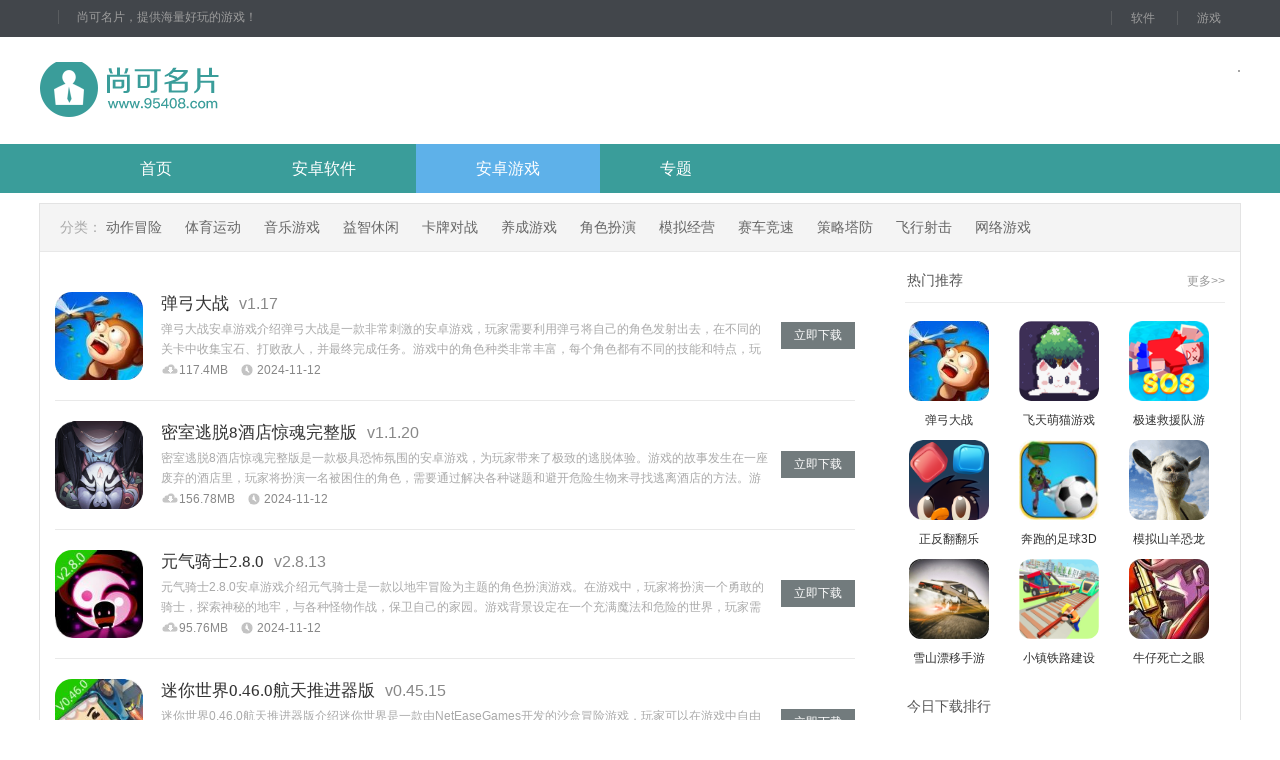

--- FILE ---
content_type: text/html; charset=utf-8
request_url: http://www.95408.com/azgame/
body_size: 8259
content:
<!DOCTYPE html>
<html lang="en">
  <head>
	<meta charset="UTF-8">
	<meta http-equiv="X-UA-Compatible" content="IE=Edge,chrome=1">
	<meta name="mobile-agent" content="format=xhtml;url=http://m.95408.com/azgame/" />
	<meta name="mobile-agent" content="format=html5;url=http://m.95408.com/azgame/" />
	<link rel="alternate" media="only screen and (max-width: 640px)" href="http://m.95408.com/azgame/" /> 
	<title>最新游戏推荐-安卓游戏下载_尚可名片</title>
	<meta name="keywords" content="最新游戏推荐,安卓游戏下载">
	<meta name="description" content="尚品名片提供安卓游戏下载,其中包括角色扮演，动作射击还有好玩的冒险解密游戏下载，你还可以在这里下载到养成类游戏，多种多样的安卓游戏供你下载。">
	<script src="//styles.95408.com/common/jquery-1.9.1.min.js"></script>
	<script src="//styles.95408.com/common/isMobile.js"></script>
	<link rel="stylesheet" type="text/css" href="//styles.95408.com/95408/theme1/pc/css/swiper-3.4.2.min.css?ver=1.0.1" />
	<link rel="stylesheet" type="text/css" href="//styles.95408.com/95408/theme1/pc/css/common_top.css?ver=1.0.6" />
	 <link rel="shortcut icon" href="//styles.95408.com/95408/theme1/favicon.ico" type="image/x-icon">
   <link rel="Bookmark" href="//styles.95408.com/95408/theme1/favicon.ico">
<link rel="stylesheet" type="text/css" href="//styles.95408.com/95408/theme1/pc/css/soft_latest.css">
</head>
<body>
<div class="top-bar">
    <div class="layout">
        <span><em>尚可名片，提供海量好玩的游戏！</em><div class="qr"></div></span>
        <div class="tnav">
            <a href="/azsoft/" target="_blank">软件</a>
            <a href="/azgame/" target="_blank">游戏</a>
        </div>
    </div>
</div>
<div class="layout">
    <a class="logo" title="尚可名片" href="/">尚可名片</a>
    <div class="search"></div>
</div>
<nav>
    <div class="menu">
        <ul>
            <li><a href="/" target="_blank">首页</a></li>
            <li><a href="/azsoft/" target="_blank">安卓软件</a></li>
            <li><a href="/azgame/" target="_blank">安卓游戏</a></li>
		    <li><a href="/zt/" target="_blank">专题</a></li>
        </ul>
    </div>
</nav>
<script>
    $(function(){
        $(".menu a").removeClass('cur');
	   if (window.location.pathname.includes('/azsoft/')) {
 			$(".menu ul li").eq(1).find("a").addClass('cur');
		} else if (window.location.pathname.includes('/azgame/')) {
 			$(".menu ul li").eq(2).find("a").addClass('cur');
		}else if (window.location.pathname.includes('/zt/')) {
 			$(".menu ul li").eq(3).find("a").addClass('cur');
		}
	  else {
 			$(".menu ul li").eq(0).find("a").addClass('cur');
		}
    })
</script>
<div class="adv" id="gg_top_banner"></div>
<div id="gamecont">
    <div class="listnav">
        <strong>分类：</strong>
                <a href="/azgame/dzmx/">动作冒险</a>
                <a href="/azgame/tyyd/">体育运动</a>
                <a href="/azgame/yyyx/">音乐游戏</a>
                <a href="/azgame/yzxx/">益智休闲</a>
                <a href="/azgame/kpdz/">卡牌对战</a>
                <a href="/azgame/ycyx/">养成游戏</a>
                <a href="/azgame/jsby/">角色扮演</a>
                <a href="/azgame/mnjy/">模拟经营</a>
                <a href="/azgame/scjs/">赛车竞速</a>
                <a href="/azgame/cltf/">策略塔防</a>
                <a href="/azgame/fxsj/">飞行射击</a>
                <a href="/azgame/wlyx/">网络游戏</a>
            </div>
    <div class="listcon">
        <ul>
                        <li>
                <div class="news">
                    <a href="/azgame/t2929404.html">
                        <img src="//imgfile.95408.com/95408/586/2929404-202411120202026732469a23051.jpg" alt="弹弓大战">
                    </a>
                    <h3>
                        <a href="/azgame/t2929404.html">弹弓大战</a>
                        <font>v1.17</font>
                        <i><b style="width:55%"></b></i>
                    </h3>
                    <p>弹弓大战安卓游戏介绍弹弓大战是一款非常刺激的安卓游戏，玩家需要利用弹弓将自己的角色发射出去，在不同的关卡中收集宝石、打败敌人，并最终完成任务。游戏中的角色种类非常丰富，每个角色都有不同的技能和特点，玩家需要根据不同的任务需求选择合适的角色。游戏更新1.增加了新</p>
                    <a href="/azgame/t2929404.html" class="downbtn">立即下载</a>
                    <em class="size"> 117.4MB</em>
                    <em>2024-11-12</em>
                </div>
            </li>
                        <li>
                <div class="news">
                    <a href="/azgame/jjd2929395.html">
                        <img src="//imgfile.95408.com/95408/586/2929395-202411120153026732447e2b4ff.jpg" alt="密室逃脱8酒店惊魂完整版">
                    </a>
                    <h3>
                        <a href="/azgame/jjd2929395.html">密室逃脱8酒店惊魂完整版</a>
                        <font>v1.1.20</font>
                        <i><b style="width:55%"></b></i>
                    </h3>
                    <p>密室逃脱8酒店惊魂完整版是一款极具恐怖氛围的安卓游戏，为玩家带来了极致的逃脱体验。游戏的故事发生在一座废弃的酒店里，玩家将扮演一名被困住的角色，需要通过解决各种谜题和避开危险生物来寻找逃离酒店的方法。游戏特色1.恐怖的游戏氛围：游戏中的场景和角色都充满了惊悚元</p>
                    <a href="/azgame/jjd2929395.html" class="downbtn">立即下载</a>
                    <em class="size"> 156.78MB</em>
                    <em>2024-11-12</em>
                </div>
            </li>
                        <li>
                <div class="news">
                    <a href="/azgame/rlr2929394.html">
                        <img src="//imgfile.95408.com/95408/586/2929394-2024111201520267324442ee5c8.jpg" alt="元气骑士2.8.0">
                    </a>
                    <h3>
                        <a href="/azgame/rlr2929394.html">元气骑士2.8.0</a>
                        <font>v2.8.13</font>
                        <i><b style="width:55%"></b></i>
                    </h3>
                    <p>元气骑士2.8.0安卓游戏介绍元气骑士是一款以地牢冒险为主题的角色扮演游戏。在游戏中，玩家将扮演一个勇敢的骑士，探索神秘的地牢，与各种怪物作战，保卫自己的家园。游戏背景设定在一个充满魔法和危险的世界，玩家需要通过不断地升级装备、解锁技能、挑战关卡，来战胜邪恶势</p>
                    <a href="/azgame/rlr2929394.html" class="downbtn">立即下载</a>
                    <em class="size"> 95.76MB</em>
                    <em>2024-11-12</em>
                </div>
            </li>
                        <li>
                <div class="news">
                    <a href="/azgame/p2929392.html">
                        <img src="//imgfile.95408.com/95408/586/2929392-20241112015002673243ca696e7.jpg" alt="迷你世界0.46.0航天推进器版">
                    </a>
                    <h3>
                        <a href="/azgame/p2929392.html">迷你世界0.46.0航天推进器版</a>
                        <font>v0.45.15</font>
                        <i><b style="width:55%"></b></i>
                    </h3>
                    <p>迷你世界0.46.0航天推进器版介绍迷你世界是一款由NetEaseGames开发的沙盒冒险游戏，玩家可以在游戏中自由探索和创造，可以在一个无限的世界中体验飞行、建造、冒险等多种游戏元素。0.46.0航天推进器版是迷你世界的一个最新版本，加入了更多全新的游戏元素</p>
                    <a href="/azgame/p2929392.html" class="downbtn">立即下载</a>
                    <em class="size"> 203.47MB</em>
                    <em>2024-11-12</em>
                </div>
            </li>
                        <li>
                <div class="news">
                    <a href="/azgame/l2929391.html">
                        <img src="//imgfile.95408.com/95408/586/2929391-202411120149016732438dd175f.jpg" alt="匠木游戏手游">
                    </a>
                    <h3>
                        <a href="/azgame/l2929391.html">匠木游戏手游</a>
                        <font>v1.17</font>
                        <i><b style="width:55%"></b></i>
                    </h3>
                    <p>游戏特色1.独特的游戏玩法：匠木游戏手游采用了独特的拼图解谜玩法，玩家需要将木块拼凑成指定的图案，同时还需要注意木块的纹理、颜色等因素，具有很高的挑战性和趣味性。2.精美的游戏画面：游戏的画面采用了简约的线条风格，色彩鲜艳，木块的纹理和细节处理也非常到位，整体</p>
                    <a href="/azgame/l2929391.html" class="downbtn">立即下载</a>
                    <em class="size"> 538.99M</em>
                    <em>2024-11-12</em>
                </div>
            </li>
                        <li>
                <div class="news">
                    <a href="/azgame/xtm2929390.html">
                        <img src="//imgfile.95408.com/95408/586/2929390-2024111201480267324352efd38.jpg" alt="末日荒野">
                    </a>
                    <h3>
                        <a href="/azgame/xtm2929390.html">末日荒野</a>
                        <font>v1.18</font>
                        <i><b style="width:55%"></b></i>
                    </h3>
                    <p>游戏介绍《末日荒野》是一款刺激的安卓游戏，让你置身于一个荒野之中，为了生存而奋斗。在游戏中，你需要探索未知的世界，寻找食物和水源，避开各种危险，收集资源，打造装备，保护自己免受猛兽的袭击。同时，你还要与其他幸存者竞争和合作，看谁能最终生存下来。游戏优势1.画面</p>
                    <a href="/azgame/xtm2929390.html" class="downbtn">立即下载</a>
                    <em class="size"> 70.04M</em>
                    <em>2024-11-12</em>
                </div>
            </li>
                        <li>
                <div class="news">
                    <a href="/azgame/prf2929389.html">
                        <img src="//imgfile.95408.com/95408/586/2929389-20241112014702673243168309f.jpg" alt="飞天萌猫游戏">
                    </a>
                    <h3>
                        <a href="/azgame/prf2929389.html">飞天萌猫游戏</a>
                        <font>2.1.17</font>
                        <i><b style="width:55%"></b></i>
                    </h3>
                    <p>飞天萌猫游戏介绍飞天萌猫游戏是一款非常可爱的安卓游戏，玩家需要扮演一只萌猫，通过飞行来完成各种任务。游戏中有很多不同难度的关卡，玩家需要利用各种道具来帮助自己完成任务。游戏画面非常精美，音效也非常可爱，非常适合休闲娱乐。游戏特性1.精美的画面和可爱的音效让玩家</p>
                    <a href="/azgame/prf2929389.html" class="downbtn">立即下载</a>
                    <em class="size"> 59.14M</em>
                    <em>2024-11-12</em>
                </div>
            </li>
                        <li>
                <div class="news">
                    <a href="/azgame/vd2929365.html">
                        <img src="//imgfile.95408.com/95408/586/2929365-2024111201230167323d75b859a.jpg" alt="庞大星系">
                    </a>
                    <h3>
                        <a href="/azgame/vd2929365.html">庞大星系</a>
                        <font>v1.13</font>
                        <i><b style="width:55%"></b></i>
                    </h3>
                    <p>庞大星系安卓游戏介绍庞大星系是一款令人惊艳的安卓太空策略游戏。在游戏中，玩家将扮演宇宙舰队的指挥官，负责探索宇宙、建立基地、收集资源，并与其他玩家展开激战。游戏背景设定在一个未来科技与宇宙探险相互交织的宇宙中，充满了无尽的未知与惊奇。游戏玩法丰富多样，玩家需要</p>
                    <a href="/azgame/vd2929365.html" class="downbtn">立即下载</a>
                    <em class="size"> 112.34MB</em>
                    <em>2024-11-12</em>
                </div>
            </li>
                        <li>
                <div class="news">
                    <a href="/azgame/ao2858584.html">
                        <img src="//imgfile.95408.com/95408/572/2858584-202403291125026606348e86375.jpg" alt="迦楼罗骑士手游游戏app">
                    </a>
                    <h3>
                        <a href="/azgame/ao2858584.html">迦楼罗骑士手游游戏app</a>
                        <font>1.37</font>
                        <i><b style="width:55%"></b></i>
                    </h3>
                    <p>迦楼罗骑士手游游戏app是一款充满刺激与冒险的动作游戏，带领玩家进入神秘而危险的世界，体验刺激的战斗和无尽的探险。游戏中，玩家将扮演勇敢的骑士，与邪恶的敌人展开激烈的战斗，保卫世界的和平与正义。迦楼罗骑士手游游戏app游戏更新1.新增了多个全新的关卡和任务，为</p>
                    <a href="/azgame/ao2858584.html" class="downbtn">立即下载</a>
                    <em class="size"> 44.8MB</em>
                    <em>2024-03-29</em>
                </div>
            </li>
                        <li>
                <div class="news">
                    <a href="/azgame/ygd2858583.html">
                        <img src="//imgfile.95408.com/95408/572/2858583-202403291125016606348deb35c.jpg" alt="迦楼罗骑士手机版">
                    </a>
                    <h3>
                        <a href="/azgame/ygd2858583.html">迦楼罗骑士手机版</a>
                        <font>1.38</font>
                        <i><b style="width:55%"></b></i>
                    </h3>
                    <p>迦楼罗骑士手机版是一款充满刺激与冒险的动作游戏。在这个游戏中，玩家将扮演勇敢的骑士，探索神秘的世界，与各种敌人展开激烈的战斗。游戏画面精美，音效震撼，带给玩家身临其境的游戏体验。迦楼罗骑士手机版游戏优势1.独特的游戏设定：迦楼罗骑士手机版拥有独特的世界观和故事</p>
                    <a href="/azgame/ygd2858583.html" class="downbtn">立即下载</a>
                    <em class="size"> 47.12MB</em>
                    <em>2024-03-29</em>
                </div>
            </li>
                        <li>
                <div class="news">
                    <a href="/azgame/mgm2858582.html">
                        <img src="//imgfile.95408.com/95408/572/2858582-20240329112303660634177ae02.jpg" alt="迦楼罗骑士安卓版">
                    </a>
                    <h3>
                        <a href="/azgame/mgm2858582.html">迦楼罗骑士安卓版</a>
                        <font>1.39</font>
                        <i><b style="width:55%"></b></i>
                    </h3>
                    <p>《迦楼罗骑士》安卓版是一款充满刺激与冒险的动作游戏，玩家将扮演勇敢的骑士，在神秘的世界中探索未知的领域，挑战强大的敌人，展开一段史诗般的冒险旅程。迦楼罗骑士安卓版游戏特性1.独特的游戏设定：游戏以迦楼罗骑士为背景，将玩家带入一个充满神秘色彩的世界。2.丰富的游</p>
                    <a href="/azgame/mgm2858582.html" class="downbtn">立即下载</a>
                    <em class="size"> 52.03MB</em>
                    <em>2024-03-29</em>
                </div>
            </li>
                        <li>
                <div class="news">
                    <a href="/azgame/i2858581.html">
                        <img src="//imgfile.95408.com/95408/572/2858581-20240329112202660633daa6c8c.jpg" alt="迦楼罗骑士中文版">
                    </a>
                    <h3>
                        <a href="/azgame/i2858581.html">迦楼罗骑士中文版</a>
                        <font>1.40</font>
                        <i><b style="width:55%"></b></i>
                    </h3>
                    <p>迦楼罗骑士中文版是一款充满刺激与冒险的动作游戏。在这个游戏中，玩家将扮演勇敢的骑士，穿越神秘的迦楼罗世界，与各种恶魔和敌人展开激战，保卫自己的家园。游戏画面精美，战斗场面震撼，带给玩家无与伦比的游戏体验。迦楼罗骑士中文版游戏特色1.丰富的游戏剧情，带领玩家深入</p>
                    <a href="/azgame/i2858581.html" class="downbtn">立即下载</a>
                    <em class="size"> 49.98MB</em>
                    <em>2024-03-29</em>
                </div>
            </li>
                        <li>
                <div class="news">
                    <a href="/azgame/wm2858580.html">
                        <img src="//imgfile.95408.com/95408/572/2858580-20240329112202660633da172b4.jpg" alt="迦楼罗骑士">
                    </a>
                    <h3>
                        <a href="/azgame/wm2858580.html">迦楼罗骑士</a>
                        <font>1.38</font>
                        <i><b style="width:55%"></b></i>
                    </h3>
                    <p>迦楼罗骑士是一款令人兴奋的动作冒险游戏，将玩家带入一个充满神秘和刺激的世界。在这款游戏中，玩家将扮演勇敢的骑士，踏上一段充满挑战和冒险的旅程。迦楼罗骑士游戏玩法1.玩家需要掌握各种战斗技巧，包括近战攻击、远程射击和躲避技能，以应对不断来袭的敌人。2.游戏中的地</p>
                    <a href="/azgame/wm2858580.html" class="downbtn">立即下载</a>
                    <em class="size"> 50.63MB</em>
                    <em>2024-03-29</em>
                </div>
            </li>
                        <li>
                <div class="news">
                    <a href="/azgame/t2858500.html">
                        <img src="//imgfile.95408.com/95408/572/2858500-20240329103902660629c6177f8.jpg" alt="佳期团圆游戏最新版">
                    </a>
                    <h3>
                        <a href="/azgame/t2858500.html">佳期团圆游戏最新版</a>
                        <font>1.18</font>
                        <i><b style="width:55%"></b></i>
                    </h3>
                    <p>欢迎来到《佳期团圆》游戏最新版！这是一款休闲益智游戏，充满了传统文化的韵味和现代科技的魅力。在游戏中，你将体验到一种全新的团圆氛围，与家人、朋友一同探索各种有趣的谜题和关卡，享受欢乐的游戏时光。佳期团圆游戏最新版游戏特色1.独特的传统文化元素：游戏融入了大量的</p>
                    <a href="/azgame/t2858500.html" class="downbtn">立即下载</a>
                    <em class="size"> 182.37MB</em>
                    <em>2024-03-29</em>
                </div>
            </li>
                        <li>
                <div class="news">
                    <a href="/azgame/mi2858499.html">
                        <img src="//imgfile.95408.com/95408/572/2858499-20240329103901660629c57c766.jpg" alt="佳期团圆单机版">
                    </a>
                    <h3>
                        <a href="/azgame/mi2858499.html">佳期团圆单机版</a>
                        <font>1.16</font>
                        <i><b style="width:55%"></b></i>
                    </h3>
                    <p>佳期团圆单机版是一款充满趣味和挑战的休闲益智游戏。在这个游戏中，玩家将体验到中国传统文化的魅力，同时享受到解谜和策略的乐趣。游戏画面精美，音效悠扬，让人沉浸其中，流连忘返。佳期团圆单机版游戏亮点1.独特的游戏设定：游戏以中国传统佳节为背景，融合了丰富的文化内涵</p>
                    <a href="/azgame/mi2858499.html" class="downbtn">立即下载</a>
                    <em class="size"> 182.92MB</em>
                    <em>2024-03-29</em>
                </div>
            </li>
                        <li>
                <div class="news">
                    <a href="/azgame/mw2854276.html">
                        <img src="//imgfile.95408.com/95408/571/2854276-2024031912200165f91271628e0.jpg" alt="雪山漂移苹果版">
                    </a>
                    <h3>
                        <a href="/azgame/mw2854276.html">雪山漂移苹果版</a>
                        <font>1.21</font>
                        <i><b style="width:55%"></b></i>
                    </h3>
                    <p>准备好迎接一场激动人心的赛车挑战了吗？在“雪山漂移苹果版”中，你将驾驶赛车在雪山之巅展示你的漂移技巧，体验速度与激情的完美结合。这款游戏以其精美的画面、流畅的操作和丰富的游戏内容，吸引了无数赛车爱好者的目光。雪山漂移苹果版游戏特性1.精美细致的画面设计，让你仿</p>
                    <a href="/azgame/mw2854276.html" class="downbtn">立即下载</a>
                    <em class="size"> 976.2MB</em>
                    <em>2024-03-19</em>
                </div>
            </li>
                        <li>
                <div class="news">
                    <a href="/azgame/v2854275.html">
                        <img src="//imgfile.95408.com/95408/571/2854275-2024031912190265f9123667872.jpg" alt="雪山漂移手游">
                    </a>
                    <h3>
                        <a href="/azgame/v2854275.html">雪山漂移手游</a>
                        <font>1.21</font>
                        <i><b style="width:55%"></b></i>
                    </h3>
                    <p>《雪山漂移手游》是一款让你在雪山之巅体验极速漂移的赛车游戏。游戏中，你将驾驶各种高性能赛车，在险峻的雪山赛道上挑战自我，感受速度与激情的完美结合。雪山、赛车、漂移，三大元素交织出别样的游戏体验。雪山漂移手游游戏亮点1.真实雪山场景：游戏采用先进的3D渲染技术，</p>
                    <a href="/azgame/v2854275.html" class="downbtn">立即下载</a>
                    <em class="size"> 976.76MB</em>
                    <em>2024-03-19</em>
                </div>
            </li>
                        <li>
                <div class="news">
                    <a href="/azgame/to2854274.html">
                        <img src="//imgfile.95408.com/95408/571/2854274-2024031912190165f9123593900.jpg" alt="雪山漂移官方正版">
                    </a>
                    <h3>
                        <a href="/azgame/to2854274.html">雪山漂移官方正版</a>
                        <font>1.22</font>
                        <i><b style="width:55%"></b></i>
                    </h3>
                    <p>《雪山漂移官方正版》是一款激动人心的赛车游戏，带你领略雪山之巅的极速漂移体验。置身于白雪皑皑的山脉，你将驾驶各种高性能赛车，在曲折蜿蜒的赛道上挑战自我，展现超凡的驾驶技巧。雪山漂移官方正版游戏特色1.真实的雪山环境模拟，带来身临其境的驾驶体验。2.丰富的赛车种</p>
                    <a href="/azgame/to2854274.html" class="downbtn">立即下载</a>
                    <em class="size"> 978.08MB</em>
                    <em>2024-03-19</em>
                </div>
            </li>
                        <li>
                <div class="news">
                    <a href="/azgame/pl2854273.html">
                        <img src="//imgfile.95408.com/95408/571/2854273-2024031912180165f911f97de14.jpg" alt="雪山漂移手机版">
                    </a>
                    <h3>
                        <a href="/azgame/pl2854273.html">雪山漂移手机版</a>
                        <font>1.19</font>
                        <i><b style="width:55%"></b></i>
                    </h3>
                    <p>《雪山漂移手机版》是一款极富挑战性和刺激感的赛车游戏。在这款游戏中，玩家将驾驶赛车在雪山赛道上尽情漂移，感受速度与激情的碰撞。游戏画面精美，音效逼真，为玩家带来身临其境的赛车体验。雪山漂移手机版游戏优势1.精美的游戏画面，逼真的雪山场景和赛车模型，让玩家沉浸于</p>
                    <a href="/azgame/pl2854273.html" class="downbtn">立即下载</a>
                    <em class="size"> 974.48MB</em>
                    <em>2024-03-19</em>
                </div>
            </li>
                        <li>
                <div class="news">
                    <a href="/azgame/pwh2854272.html">
                        <img src="//imgfile.95408.com/95408/571/2854272-2024031912170165f911bd406ec.jpg" alt="雪山漂移最新版">
                    </a>
                    <h3>
                        <a href="/azgame/pwh2854272.html">雪山漂移最新版</a>
                        <font>1.18</font>
                        <i><b style="width:55%"></b></i>
                    </h3>
                    <p>雪山漂移最新版是一款充满刺激与挑战的赛车游戏，让你在雪山之巅体验漂移的快感。游戏以雪山为背景，融合了真实物理引擎和丰富的赛车元素，为你带来前所未有的赛车体验。雪山漂移最新版游戏特色1.真实物理引擎：游戏采用先进的物理引擎技术，模拟真实的赛车运动和碰撞效果，让你</p>
                    <a href="/azgame/pwh2854272.html" class="downbtn">立即下载</a>
                    <em class="size"> 971.3MB</em>
                    <em>2024-03-19</em>
                </div>
            </li>
            		 
		  
		  
        </ul>
        <div id="page" class="pager">
  <div class='d_turn_page'> <a href="javascript:void(0);">第一页</a>
	 <a class='disabled threebox w8' href="javascript:void(0);">上一页</a>
	<a href='/azgame/1/' title='第1页' class='selected'>1</a><a href='/azgame/2/' title='第2页'>2</a><a href='/azgame/3/' title='第3页'>3</a><a href='/azgame/4/' title='第4页'>4</a><a href='/azgame/5/' title='第5页'>5</a><a href='/azgame/6/' title='第6页'>6</a><a href='/azgame/7/' title='第7页'>7</a><a href='/azgame/8/' title='第8页'>8</a><a href='/azgame/9/' title='第9页'>9</a><a href='/azgame/10/' title='第10页'>10</a>	<a class='threebox' target=_self href="/azgame/2/">下一页</a>
	<a target=_self  class='w8' href="/azgame/2018/">尾　页</a>
	<font >1/2018</font>
  </div>
</div>

    </div>
    <div class="about">
        <div class="hotshow">
		  
            <div class="title">
			   	  
			  <a href="/azgame/">更多>></a>
                <h3>热门推荐</h3>
            </div>
            <ul>
                                <li><a href="/azgame/t2929404.html"><span></span><img  src="//imgfile.95408.com/95408/586/2929404-202411120202026732469a23051.jpg" alt="弹弓大战" /><p>弹弓大战</p></a></li>
                                <li><a href="/azgame/prf2929389.html"><span></span><img  src="//imgfile.95408.com/95408/586/2929389-20241112014702673243168309f.jpg" alt="飞天萌猫游戏" /><p>飞天萌猫游戏</p></a></li>
                                <li><a href="/azgame/v2927811.html"><span></span><img  src="//imgfile.95408.com/95408/586/2927811-20241027180502671e104e14416.jpg" alt="极速救援队游戏" /><p>极速救援队游戏</p></a></li>
                                <li><a href="/azgame/k2924556.html"><span></span><img  src="//imgfile.95408.com/95408/585/2924556-202410051446026700e0aab3fc2.jpg" alt="正反翻翻乐" /><p>正反翻翻乐</p></a></li>
                                <li><a href="/azgame/ix2924481.html"><span></span><img  src="//imgfile.95408.com/95408/585/2924481-202410051331026700cf1614fe4.jpg" alt="奔跑的足球3D游戏" /><p>奔跑的足球3D游戏</p></a></li>
                                <li><a href="/azgame/n2855998.html"><span></span><img  src="//imgfile.95408.com/95408/572/2855998-2024032213200365fd15036c76c.jpg" alt="模拟山羊恐龙日正版手机版" /><p>模拟山羊恐龙日正版手机版</p></a></li>
                                <li><a href="/azgame/v2854275.html"><span></span><img  src="//imgfile.95408.com/95408/571/2854275-2024031912190265f9123667872.jpg" alt="雪山漂移手游" /><p>雪山漂移手游</p></a></li>
                                <li><a href="/azgame/stm2780373.html"><span></span><img  src="//imgfile.95408.com/95408/557/2780373-202306261037026498f9ce572c3.jpg" alt="小镇铁路建设" /><p>小镇铁路建设</p></a></li>
                                <li><a href="/azgame/jzg2777863.html"><span></span><img  src="//imgfile.95408.com/95408/556/2777863-20230620161903649160f773768.jpg" alt="牛仔死亡之眼" /><p>牛仔死亡之眼</p></a></li>
                            </ul>
        </div>
        <div class="today">
            <div class="title">
                <h3>今日下载排行</h3>
            </div>
            <ul class="rank">
                                <li>
                    <p class="nub">1</p>
                    <p class="pic"><a href="/azgame/h2928168.html"><img src="//imgfile.95408.com/95408/586/2928168-202410301018026721975a34325.jpg" alt="坦克变形机器人游戏"></a></p>
                    <p class="word"><strong class="topname"><a href="/azgame/h2928168.html" target="_blank" title="坦克变形机器人游戏">坦克变形机器人游戏</a></strong><a class='fs' href="/azgame/dzmx/">动作冒险</a></p>
                </li>
                                <li>
                    <p class="nub">2</p>
                    <p class="pic"><a href="/azgame/c2927636.html"><img src="//imgfile.95408.com/95408/586/2927636-20241025104302671b05b689c17.jpg" alt="唤境INF 游戏"></a></p>
                    <p class="word"><strong class="topname"><a href="/azgame/c2927636.html" target="_blank" title="唤境INF 游戏">唤境INF 游戏</a></strong><a class='fs' href="/azgame/mnjy/">模拟经营</a></p>
                </li>
                                <li>
                    <p class="nub">3</p>
                    <p class="pic"><a href="/azgame/fj2898418.html"><img src="//imgfile.95408.com/95408/580/2898418-20240719172202669a303a30286.jpg" alt="坦克风云红警ol"></a></p>
                    <p class="word"><strong class="topname"><a href="/azgame/fj2898418.html" target="_blank" title="坦克风云红警ol">坦克风云红警ol</a></strong><a class='fs' href="/azgame/cltf/">策略塔防</a></p>
                </li>
                                <li>
                    <p class="nub">4</p>
                    <p class="pic"><a href="/azgame/s2875623.html"><img src="//imgfile.95408.com/95408/576/2875623-202405171331026646eb96486b1.jpg" alt="黑色契约台服"></a></p>
                    <p class="word"><strong class="topname"><a href="/azgame/s2875623.html" target="_blank" title="黑色契约台服">黑色契约台服</a></strong><a class='fs' href="/azgame/jsby/">角色扮演</a></p>
                </li>
                                <li>
                    <p class="nub">5</p>
                    <p class="pic"><a href="/azgame/oxv2870936.html"><img src="//imgfile.95408.com/95408/575/2870936-202405071739026639f6b6c1375.jpg" alt="line熊大上菜手机版"></a></p>
                    <p class="word"><strong class="topname"><a href="/azgame/oxv2870936.html" target="_blank" title="line熊大上菜手机版">line熊大上菜手机版</a></strong><a class='fs' href="/azgame/mnjy/">模拟经营</a></p>
                </li>
                                <li>
                    <p class="nub">6</p>
                    <p class="pic"><a href="/azgame/jl2867572.html"><img src="//imgfile.95408.com/95408/574/2867572-20240425153713662a0829d6065.jpg" alt="地图检查员闪击战版"></a></p>
                    <p class="word"><strong class="topname"><a href="/azgame/jl2867572.html" target="_blank" title="地图检查员闪击战版">地图检查员闪击战版</a></strong><a class='fs' href="/azgame/mnjy/">模拟经营</a></p>
                </li>
                                <li>
                    <p class="nub">7</p>
                    <p class="pic"><a href="/azgame/zjo2856242.html"><img src="//imgfile.95408.com/95408/572/2856242-2024032216310265fd41c684b62.jpg" alt="模型移动中文版官方版"></a></p>
                    <p class="word"><strong class="topname"><a href="/azgame/zjo2856242.html" target="_blank" title="模型移动中文版官方版">模型移动中文版官方版</a></strong><a class='fs' href="/azgame/yzxx/">益智休闲</a></p>
                </li>
                                <li>
                    <p class="nub">8</p>
                    <p class="pic"><a href="/azgame/l2756940.html"><img src="//imgfile.95408.com/95408/552/2756940-202305311136056476c0a5964e2.jpg" alt="唯剑至尊"></a></p>
                    <p class="word"><strong class="topname"><a href="/azgame/l2756940.html" target="_blank" title="唯剑至尊">唯剑至尊</a></strong><a class='fs' href="/azgame/jsby/">角色扮演</a></p>
                </li>
                                <li>
                    <p class="nub">9</p>
                    <p class="pic"><a href="/azgame/gn2753421.html"><img src="//imgfile.95408.com/95408/551/2753421-20230530092605647550ad078da.jpg" alt="神海星浮"></a></p>
                    <p class="word"><strong class="topname"><a href="/azgame/gn2753421.html" target="_blank" title="神海星浮">神海星浮</a></strong><a class='fs' href="/azgame/wlyx/">网络游戏</a></p>
                </li>
                            </ul>
        </div>
    </div>
</div>
 <script src="//styles.95408.com/95408/theme1/pc/js/gamedown.js"></script>


<div class="footer">
    <div class="fbox">
        <span></span>
        <ul>
		  			<!-- <li><a href="/flsm.html" target="_blank">法律声明</a><a href="javascript:void(0);" >意见反馈</a><a href="javascript:void(0);">意见收集</a></li> -->
            <p>
                Copyright © 2007-
                <script>document.write((new Date()).getFullYear())</script>
                www.95408.com. All Rights Reserved.   <script src="//styles.95408.com/95408/theme1/ba.js"></script>
            </p>
        </ul>
    </div>
</div>
<script>
</script>
<script src="//styles.95408.com/95408/init.js" type="text/javascript" charset="utf-8"></script>

</body>
</html>

--- FILE ---
content_type: text/css
request_url: http://styles.95408.com/95408/theme1/pc/css/soft_latest.css
body_size: 4208
content:
@charset "utf-8";
#gamecont{ width:1200px; margin:10px auto 20px; overflow:hidden; zoom:1; border: 1px solid #e3e3e3;}
.gamenav{ height:40px; line-height:40px; background: #f4f4f4; border-bottom: 1px solid #e8e8e8; font-size: 14px; color:#aaa;}
.gamenav b{ color:#ffb232; font-weight:normal;}
.gamenav em{ display: inline-block; padding: 0px 20px;}
.gamenav a{ color:#aaa;}
.gamenav a:hover{ color:#14B9C8;}

.gameintro{ width: 230px; margin: 20px 0px 20px 13px; float:left; overflow:hidden; zoom:1; display: inline-block; border-right: 1px solid #ececec;}
.intro{ width: 194px; padding-left: 9px; padding-top: 3px;}
.intro p{ text-align:center; overflow: hidden;}
.intro p.name{}
.intro p img{ width:133px; height:133px;}
.intro h2{ font-weight:bold; font-size: 18px; color: #454545; text-align: center; padding-top: 14px;}
.intro p.p1{ padding-top: 18px; padding-left: 16px;}
.intro p a{ width: 78px; height: 28px; line-height: 26px; float:left; display:inline-block; padding-left: 5px; color: #666;}
.intro p a.nice{ background-position: 0px -139px; margin-right: 7px;}
.intro p a.bad{ background-position: -83px -139px;}
.intro p a.nice:hover{ background-position: 0px -171px;}
.intro p a.bad:hover{ background-position: -83px -171px;}
.intro p.index{ width: 160px; height: 36px; margin: 0 auto; margin-top: 6px;}
.intro p.index b{ font-weight:normal; padding-top: 11px; display: block; color: #666;}
.nodown{ width:160px; height:50px; display:block; background: url(../images/nodowns.png) 0 -0 no-repeat; text-indent: -9999px; margin-left: 16px; margin-top: 10px; margin-bottom: 6px;}
.down{ width:160px; height:50px; display:block; text-indent: -9999px; margin-left: 16px; margin-top: 10px; margin-bottom: 6px;}
.down:hover{ background-position: -174px -185px;}
.intro span{ display:block; color:#888; font-size:14px; height:28px; line-height:28px; padding-left:22px;}
.intro span font{ font-size:14px; color:#555;}
.intro span a{ color:#14B9C8;}
.intro span a:hover{ color:#14B9C8;}
.intro span strong{width: 71px; display: inline-block;}
.intro span strong b{display: block;height: 18px;}

.sort{ width: 218px; margin-top: 20px;}
.sort ul{ padding-top:15px; overflow:hidden; zoom:1;}
.sort ul li{float: left;padding: 0 5px 8px;}
.sort ul a{padding-right/*\**/: 8px\9; display:inline-block; font-family: "Microsoft Yahei"; font-size: 14px;}
.sort ul a.c1{ color:#68d46d;}
.sort ul a.c2{ color:#f58797; }
.sort ul a.c3{ color:#66bcff;}
.sort ul a.c4{ color:#9ed96a; }
.sort ul a.c5{ color:#68d9c2; }
.sort ul a.c6{ color:#77d46a;}
.sort ul a.c7{ color:#7fdcfb;}
.sort ul a.c8{ color:#d983ee;}
.sort ul a.c9{ color:#6d86b3; }
.sort ul a.c10{ color:#b3b0f6;}
.sort ul a.c11{ color:#f792e5;}
.sort ul a.c12{ color:#ebc53c; }
.sort ul a.c13{ color:#b0d5f5;}
.sort ul a.c14{ color:#ffa646; }
.sort ul a.c15{ color:#888888;}
.sort ul a.c16{ color:#7fdcfb; }
.sort ul a.c17{ color:#959fff; }
.sort ul a.c18{ color:#a6da6d; }
.sort ul a.c19{ color:#ff7f58;}
.sort ul a:hover{ color:#14B9C8;}
.sort ul li{
 display: inline-block;float: left;
}
.downrank{ width:218px; overflow:hidden; zoom:1; padding-top: 18px;}
.ranklist{ border-bottom:1px solid #ddd; height: 24px; position: relative;}
.ranklist span{ width: 86px; float:left; font-size: 14px; color: #555;}
.downrank .ranklist ul{ width: 110px; float:right; position: absolute; right: 0px; height: 25px; bottom: -1px; display:block;}
.ranklist ul a{ padding: 5px 13px; color:#999; display: inline-block;}
.ranklist ul a.hover{ z-index: 10; color:#555;}
.downrank ul{overflow: hidden; zoom: 1; padding-top: 12px; display:none;}
.downrank ul li{height: 60px;padding: 8px 0;}
.downrank ul li p.nub{width: 26px;float:left;text-align:center; font-family: Arial;height: 18px;line-height: 18px;margin: 18px 12px 0px 2px;background: #f0f0f0;color: #888;}
.downrank ul li p.t1{font-size: 14px;color: #888;font-weight: normal;}
.downrank ul li p.t2{font-size:16px;font-weight:bold;}
.downrank ul li p.pic{width: 55px;height: 55px;float:left; position:relative;}
.downrank ul li p.pic a{display:block;width: 55px;height: 55px;}
.downrank ul li p.pic span{display:block;width:64px;height:64px;position:absolute;top:0;left:0;}
.downrank ul li p.pic img{width: 51px;height: 51px; border-radius: 10px;}
.downrank ul li p.word{float:left;width:150px;display: inline;}
.downrank ul li p.word a{ color:#333; font-family:"微软雅黑";}
.downrank ul li p.word a:hover{color:#d70000;}
.downrank ul li p.word{width: 99px;padding-left: 10px;line-height: 24px;color: #999;font-weight: normal;padding-top: 4px;}
.downrank ul li p.word strong{display:block;font-weight:normal;}
.downrank ul li p.word strong.topname{ line-height:20px;height:20px;font-size:14px; overflow:hidden;zoom:1;}
.downrank ul li p.word a.fs{display:block; color:#999;}
.downrank ul li p.word a.fs:hover{ color:#14B9C8;}
.downrank ul li p.word span.fn{ line-height: 20px; height:20px; margin-top: 5px;}
.downrank ul li p.word i{width: 61px; display: block;}
.downrank ul li p.word i b{width:80%;display: block;height: 20px;}
.downrank ul li p.nub.number1{ background:#ea4a2d; color: #fff;}
.downrank ul li p.nub.number2{ background:#f19601; color: #fff;}
.downrank ul li p.nub.number3{ background:#f3d400; color: #fff;}
.number4{ background:#bfbfbf;}

.hotgame{ width:218px; overflow:hidden; zoom:1; padding-top: 15px; height: 307px;}
.hotgame ul{ width: 235px; _width: 239px; overflow: hidden; zoom: 1; padding-top: 12px; height: 273px;}
.hotgame ul li{ float: left; padding-right: 5px; padding-bottom: 10px; height: 85px; overflow: hidden; zoom: 1; width: 71px; text-overflow: ellipsis;}
.hotgame ul li a{ width: 61px; display: inline-block; padding: 0px 5px; position: relative;}
.hotgame ul li a:hover p{ color:#14B9C8;}
.hotgame ul li a span{ background: url(../images/cover2.png) -2px -1px no-repeat; width: 56px; height: 56px; display: block; position: absolute; left: 5px; top: 0px;}
.hotgame ul li a p{ color:#333; text-align:center; padding-top: 5px; height: 15px; overflow: hidden;}
.hotgame ul li a img{ width: 56px; height: 56px;}
.ranklist a.change{ float:right; display:inline-block; padding-left:20px; color: #888; cursor:pointer;-moz-user-select: none;-webkit-user-select: none;-ms-user-select: none;-khtml-user-select: none;user-select: none;}
.ranklist a.change:hover{ color:#099ce6;}

/*游戏介绍*/
.gameinfo{ width:682px; float:right; overflow:hidden; zoom:1; padding: 20px;}
.name{ width:673px; zoom: 1; border-bottom: 2px solid #f6f6f6; height: 24px; clear: both;}
.name a{ height: 24px; color: #333; font-size: 15px; display: inline-block; padding: 0px 15px; margin-right: 10px; font-family: "Microsoft Yahei"; cursor: pointer; border-bottom: 2px; }
.name a.hover,.name a:hover,.name a.cur{ font-weight: normal; border-bottom: 2px solid #4dc4ff;}
.gameinfo p{ color:#656565; font-size:14px; line-height:24px; padding-top: 10px;}
.gameinfo p a{ color:#14B9C8;}
.gameinfo p a:hover{ text-decoration:underline;}
.name a.it{ font-weight: normal; border-bottom: 2px solid #4dc4ff; padding: 0px 4px; color: #333;}
.pt{ padding-top:20px;}
.gameinfo p img{ max-width:556px;}
#infocon h3{margin: 10px 0 0 0; display: inline-block;font-size: 16px;padding-left: 6px;border-left: 4px solid #835726;}

/*猜你喜欢*/
.ch_zt{overflow:hidden;zoom:1;margin-top: 13px;border-bottom: 1px solid #eee;}
.guess{overflow:hidden;zoom:1;padding-bottom: 16px;}
.guess .ztimg{float:left;display:inline;width: 242px; height: 120px; overflow:hidden;zoom:1;}
.guess .ztimg img{width: 240px; height: 118px;border: 1px solid #d9d9d9;border-radius: 10px;}
.guess span{float:left;display:inline; width: 420px; line-height: 18px; height: 18px;margin-left: 15px;margin-top: 2px;}
.guess span .tztname{float:left;display:inline;line-height: 20px; font-size: 18px; color: #0088cc; font-family: "Microsoft Yahei"; }
.guess span .tztname:hover{color:#12A7B4;}
.guess span b.ztname{float:right;display:inline; line-height: 18px; font-size:12px; color: #999;font-family: Microsoft Yahei;font-weight: normal;}
.guess span b.ztname font{ padding:0px 2px; color:#ff1818;}
.guess span b.ztname:hover{color:#12A7B4;}
.guess span .ztname i{color:#999; font-style:normal;}
.guess span .ztname i font{color:#fb7b00;}
.guess p{float:left;display:inline; width: 420px; line-height: 20px;margin-left: 15px;color: #8b8b8b;font-size: 12px;text-indent: 0px;}
.guess p.more{ padding-top: 4px;}
.guess p a{color: #14B9C8; cursor:pointer;}
.guess p a:hover{color:#12A7B4;}
.ztlistbox{overflow:hidden;zoom:1;padding: 8px 1px 8px 21px;border-bottom: 1px solid #E5E5E5;}
.ztlist{width: 680px;overflow: hidden;margin-bottom: 17px;background: #f6f6f6;border: 1px solid #ececec;height: 171px;}
.ztlist ul{overflow:hidden;zoom:1; width: 680px;margin: 15px 10px;height: 149px;}
.ztlist ul li{float:left;display:inline; width: 223px; font-family: Microsoft Yahei;border-right: 1px solid #e5e5e5;}


.ztlist ul li a,.ztlist ul li span,.ztlist ul li i,.ztlist ul li em{float:left;display:inline; overflow:hidden;zoom:1;color: #999;}
.ztlist ul li a.ztgimg{width: 56px; height: 56px; border-radius:8px;margin-right: 11px;}
.ztlist ul li a.ztgimg img{height: 56px;width: 56px; border-radius: 14px;}
.ztlist ul li a.ztgname,.ztlist ul li span{width: 110px;height: 18px;}
.ztlist ul li a.ztgname{color: #333;font-size: 14px;font-famliy: "Microsoft Yahei";}
.ztlist ul li a.ztgname:hover{color:#12A7B4;}
.ztlist ul li span{color:#999;margin-top: 3px;}
.ztlist ul li span a{color:#14B9C8;}
.ztlist ul li span a:hover{color:#12A7B4;}
.ztlist ul li span i{width:1px; height:12px; margin: 4px 6px 0px; background: #e1e1e1;}
.ztlistbox i{width: 61px; display: block;padding-top: 1px;}
.ztlistbox i b{width:80%;display: block;height: 18px;}
.ztlist ul li.npd{ border-right:none;}

.similar{ width: 682px; overflow:hidden; zoom:1; padding-top: 15px;}
.similar ul{ width: 695px; overflow: hidden; zoom: 1;}
.similar ul li{ float: left; padding-right: 19px; padding-bottom: 10px; height: 94px; overflow: hidden; zoom: 1;}
.similar ul li a{ width: 70px; display: inline-block; padding: 0px 5px; position: relative;}
.similar ul li a:hover p{ color:#14B9C8;}
.similar ul li a span{ width: 56px; height: 56px; display: block; position: absolute; left: 5px; top: 0px;}
.similar ul li a p{ color:#333; text-align:center; padding-top: 6px; line-height: 18px; font-size: 12px; text-indent: 0px;overflow: hidden;height: 20px;}
.similar ul li a img{ width: 70px; height: 70px; border-radius: 14px;}


/*游戏列表*/
.listnav{ background: #f4f4f4; border-bottom: 1px solid #e8e8e8; font-size: 14px; color:#aaa; line-height: 26px; overflow: hidden; zoom: 1; padding: 10px 20px;}
.listnav a.hover{color: #835726;font-weight:normal;}
.listnav em{ display: inline-block;padding: 0px 20px;}
.listnav a{ color: #666; padding-right: 19px; display: inline-block; font-family: "Microsoft Yahei";}
.listnav a:hover{ color:#835726;}
.listnav strong{ font-weight:normal;}

.listcon{ width:800px; float:left; overflow:hidden; zoom:1; padding-top: 20px; padding-left: 15px;}
.array{
}
.array b{ color:#999; font-weight:normal;}
.array a{ display:inline-block; padding: 3px 12px; color: #888;}
.array a.hover,.array a:hover{ background: #12A7B4 url(../images/arrow.png) center bottom no-repeat; color: #fff;}
.array i{width: 1px; height: 12px; margin: 4px 4px 0px; color: #e1e1e1;font-style: normal;}
.newslist ul{}
.newslist ul li{ padding-bottom: 20px; border-bottom: 1px solid #ebebeb; }
.news{ padding-top:20px; overflow: hidden; zoom: 1; border-bottom: 1px solid #e9e9e9; padding-bottom: 15px; position: relative;}
.news a{ float:left; display: inline; margin-right:18px; font-family: "Microsoft Yahei";}
.news a img{ width: 88px; height: 88px; border-radius: 17px;}
.news h3{ color:#444; font-size: 17px; font-weight:normal; padding-bottom: 4px; text-overflow: ellipsis; line-height: 23px; overflow: hidden; zoom: 1;}
.news h3 a{ white-space:nowrap; overflow: hidden; text-overflow: ellipsis; margin-right: 0px; padding-right: 10px;}
.news h3 a:hover{ color: #835726; }
.news p{ color: #aaa; line-height: 20px; font-size: 12px; padding-right: 85px; height: 40px; overflow: hidden;}
.news a.downbtn{width:74px;height:27px;display:inline-block;float:right;background: #727b7d;color:#fff;line-height:27px;text-align:center;position: absolute;right: 0px;top: 50px;margin-right: 0px;}
.news a.downbtn:hover{ background:#835726;}
.news em{ height:22px;line-height: 22px; background: url(../images/icon.png) 0px -531px no-repeat; display: inline; padding-left: 18px; color: #888; padding-top: 2px;}
.news em.size{ padding-right: 8px; background: url(../images/icon.png) -2px -809px no-repeat;}
.news h3 font{ color:#888; font-size: 16px; float: left; font-weight: normal; padding-right: 8px; display: inline;}
.news h3 i{width: 61px; display: inline-block;float: left;}
.news h3 i b{width:80%;display: block;height: 20px;}


/*about*/
.about{ width: 320px; float:right; padding-top: 20px; padding-right: 15px;}
.title{ height:30px;border-bottom: 1px solid #ececec;}
.title a{ float:right; color:#999; font-size:12px;}
.title a:hover{ color:#835726;}
.title h3{ color:#555; font-size:14px; font-weight: normal; padding-left: 2px; font-family: "Microsoft Yahei";}

.hotshow{ overflow: hidden; zoom: 1;}
.hotshow ul{overflow: hidden; zoom: 1; padding-top: 18px; width: 336px;}
.hotshow ul li{float: left;padding-right: 26px;padding-bottom: 10px;height: 109px;overflow: hidden;zoom: 1;padding-left: 4px;width: 80px;}
.hotshow ul li a{ width: 100%; display: inline-block; position: relative;}
.hotshow ul li a:hover p{ color:#835726;}
.hotshow ul li a span{ display: none; }
.hotshow ul li a p{ color:#333; text-align:center; padding-top: 5px; height: 20px;overflow: hidden;}
.hotshow ul li a img{ width: 80px; height: 80px; border-radius: 12px;}

/*今日下载排行*/
.today{ padding-top: 20px; overflow: hidden; zoom: 1;}
.today ul{ display:block;}
.today ul a{ padding: 0px 9px; _padding: 0px 5px; color:#999;}
.ranklist ul a.hover{z-index: 10; color:#555;}
.today ul{overflow: hidden; zoom: 1; padding-top: 6px;}
.today ul li{height: 60px;padding: 8px 0;}
.today ul li p.nub{width: 22px;float:left;text-align:center; font-family: Arial;height: 18px;line-height: 18px;margin: 18px 4px 0px 2px;background: #f0f0f0;color: #888;}
.today ul li p.t1{font-size: 14px;color: #888;font-weight: normal;}
.today ul li p.t2{font-size:16px;font-weight:bold;}
.today ul li p.pic{width: 65px;height: 55px;float:left; }
.today ul li p.pic a{display:block;width: 55px;height: 55px;}
.today ul li p.pic span{display:block;width:64px;height:64px;position:absolute;top:0;left:0;}
.today ul li p.pic img{width: 51px;height: 51px; border-radius: 10px;}
.today ul li p.word{float:left;width: 98px;display: inline;padding-top: 5px;}
.today ul li p.word a{ color:#333; font-family:"微软雅黑";}
.today ul li p.word a:hover{color:#835726;}
.downrank ul li p.word{width: 99px;padding-left: 10px;line-height: 24px;color: #999;font-weight: normal;padding-top: 4px;}
.today ul li p.word strong{display:block;font-weight:normal;}
.today ul li p.word strong.topname{ line-height:20px;height:20px;font-size:14px; overflow:hidden;zoom:1;}
.today ul li p.word a.fs{display:block; color:#999;padding-top: 3px;}
.today ul li p.word a.fs:hover{ color:#835726;}
.today ul li p.word span.fn{ line-height: 20px; height:20px; margin-top: 5px;}
.today ul li p.word i{width: 61px; display: block;}
.today ul li p.word i b{width:80%;display: block;height: 20px;}
/*截图*/
#imgview{overflow: hidden;width: 600px; margin: 20px auto 15px;}
#imgview ul{overflow: hidden;width: 1500px;}
#imgview ul li{float: left;height: 276px;padding-right: 12px;}
#imgview ul li img{height: 276px;}
.jspContainer{overflow: hidden;position: relative;padding-bottom: 20px;}
.jspPane{position: absolute;}
.jspVerticalBar{position: absolute;top: 0;right: 0;width: 16px;height: 100%;background: red;}
.jspHorizontalBar{position: absolute;bottom: 0;left: 0;width: 100%;height: 9px;}
.jspCap{display: none;}
.jspHorizontalBar .jspCap{float: left;}
.jspTrack{background: #ececec;position: relative;}
.jspDrag{background: #835726;position: relative;top: 0;left: 0;}
.jspHorizontalBar .jspTrack, .jspHorizontalBar .jspDrag{float: left;height: 100%;border-radius: 6px;}
.jspArrow{background: #50506d;text-indent: -20000px;display: block;cursor: pointer;padding: 0;margin: 0;}
.jspArrow.jspDisabled{cursor: default;background: #80808d;}
.jspVerticalBar .jspArrow{height: 16px;}
.jspHorizontalBar .jspArrow{width: 16px;float: left;height: 100%;}
.jspVerticalBar .jspArrow:focus{outline: none;}
.jspCorner{background: #eeeef4;float: left;height: 100%;}
/**/
#jquery-overlay{height:500px;left:0;position:absolute;top:0;width:100%;z-index:1000}
#jquery-lightbox{left:0;line-height:0;position:absolute;text-align:center;top:0;width:100%;z-index:1001}
#jquery-lightbox a img{border:medium none}
#lightbox-container-image-box{background-color:#fff;height:250px;margin:0 auto;position:relative;width:250px}
#lightbox-container-image{padding:10px}
#lightbox-loading{height:25%;left:0;line-height:0;position:absolute;text-align:center;top:40%;width:100%}
#lightbox-nav{height:100%;left:0;position:absolute;top:0;width:100%;z-index:10}
#lightbox-container-image-box>#lightbox-nav{left:0}
#lightbox-nav a{outline:medium none}
#lightbox-nav-btnNext,#lightbox-nav-btnPrev{display:block;height:100%;width:49%}
#lightbox-nav-btnPrev{float:left;left:0}
#lightbox-nav-btnNext{float:right;right:0}
#lightbox-container-image-data-box{background-color:#fff;font:10px/1.4em Verdana,Helvetica,sans-serif;margin:0 auto;overflow:auto;padding:0 10px;width:100%}
#lightbox-container-image-data{color:#666;padding:0 10px}
#lightbox-container-image-data #lightbox-image-details{float:left;text-align:left;width:70%}
#lightbox-image-details-caption{font-weight:700}
#lightbox-image-details-currentNumber{clear:left;display:block;padding-bottom:1em}
#lightbox-secNav-btnClose{float:right;padding-bottom:.7em;width:66px}


/**/
.msdt .news a img{ width: 132px; border-radius: 0; }
.msdt .news h3{ width: 440px; }
.msdt .hotshow ul li{width: 102px;}
.msdt .hotshow ul li a{ width: 102px; }
.msdt .hotshow ul li a img{ width: 102px; height: 70px; border-radius: 0; }
.msdt .today ul li p.pic{ width: 100px; }
.msdt .today ul li p.nub{ margin: 18px 0 0 0; }
.msdt .today ul li p.pic a,.msdt .today ul li p.pic img{ width: 82px; border-radius: 0; } 
.msdt .today ul li p.word a{ padding: 0; }